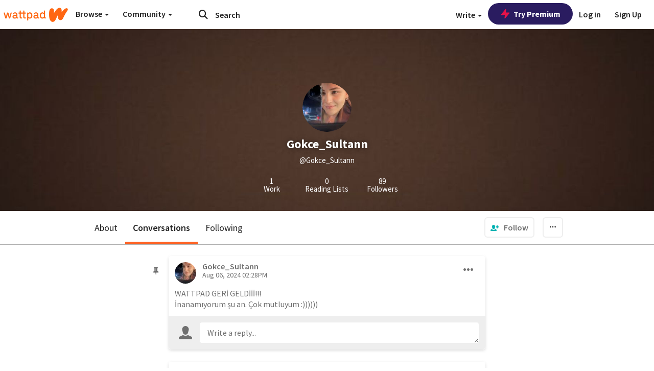

--- FILE ---
content_type: application/javascript
request_url: https://sync.springserve.com/usersync/jsonp?callback=callback
body_size: 198
content:
callback({'user_id': '3d3636f6-ed50-4d24-ae27-ac6008f8dffb'})

--- FILE ---
content_type: application/javascript;charset=utf-8
request_url: https://ase.clmbtech.com/message?cid=65973%3A3140&val_102=embed.wattpad.com&val_120=0&val_101=65973%3A3140&val_101=ctrt%3Aembed.wattpad.com&val_122=
body_size: 499
content:
$cr.cbkf("[{\"uuid\" : \"72dd2209-9d3a-4769-ad3f-acc74aa4eaa0-61nk\", \"optout\" : \"null\", \"_col_sync\" : \"false\", \"error\" : \"invalid request!!!\", \"cl\" : \"null\", \"dmp_emhash\" : \"null\", \"dmp_phhash\" : \"null\" }]")